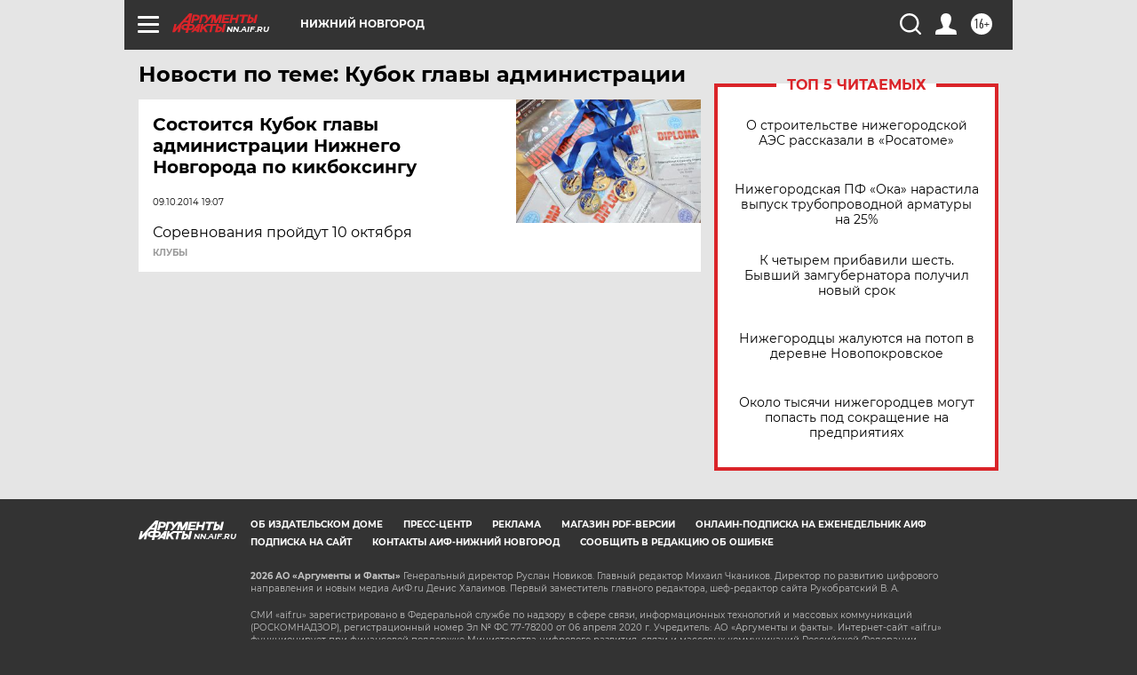

--- FILE ---
content_type: text/html
request_url: https://tns-counter.ru/nc01a**R%3Eundefined*aif_ru/ru/UTF-8/tmsec=aif_ru/855302237***
body_size: -71
content:
8A6D6D3F69731BE4X1769151460:8A6D6D3F69731BE4X1769151460